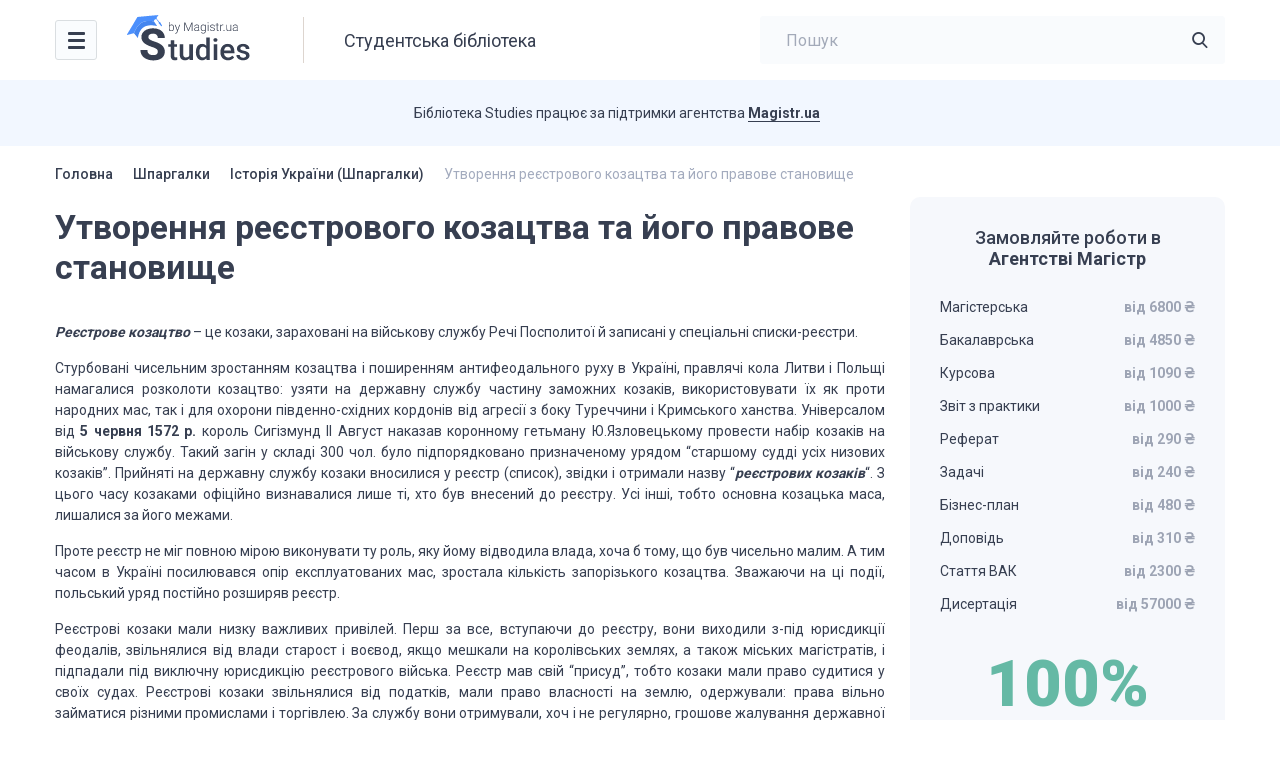

--- FILE ---
content_type: text/html; charset=UTF-8
request_url: https://studies.in.ua/shpora-hukr/286-29-utvorennya-reyestrovogo-kozactva-ta-yogo-pravove-stanovische.html
body_size: 13848
content:
<!DOCTYPE html>
<html lang="uk" prefix="og: https://ogp.me/ns#">

<head>
    <script type="application/ld+json">
    {
      "@context": "https://schema.org",
      "@type": "Organization",
      "url": "https://studies.in.ua/",
      "logo": "https://studies.in.ua/wp-content/uploads/2022/11/logo.svg"
    }
    </script>

    <script type="application/ld+json">
    {
        "@context": "https://schema.org",
        "@type": "Library",
        "name": "Студентська бібліотека Studies",
        "address": {
        "@type": "PostalAddress",
        "streetAddress": "Болсуновська 13-15",
        "addressLocality": "Київ",
        "addressRegion": "UK",
        "postalCode": "01014"
    },
        "image": "https://studies.in.ua/wp-content/uploads/studies.png",
        "email": "info@studies.in.ua",
        "url": "https://studies.in.ua/",
        "openingHours": "Mo,Tu,We,Th,Fr 07:00-20:00",
        "openingHoursSpecification": [ {
            "@type": "OpeningHoursSpecification",
            "dayOfWeek": [
                "Monday",
                "Tuesday",
                "Wednesday",
                "Thursday",
                "Friday"
            ],
            "opens": "07:00",
            "closes": "20:00"
        } ],
        "priceRange":"$"

    }
    </script>

	<meta charset="UTF-8">
    <meta name="viewport" content="initial-scale=1.0, width=device-width">
    <meta http-equiv="Content-Type" content="text/html; charset=UTF-8" />
	
<!-- Search Engine Optimization by Rank Math - https://s.rankmath.com/home -->
<title>Виникнення реєстрового козацтва та його правове становище</title>
<meta name="description" content="Виникнення реєстрового козацтва відбулося 5 червня 1572 р., коли король Сигізмунд II Август наказав коронному гетьману Язловецькому провести набір козаків на військову службу"/>
<meta name="robots" content="index, follow, max-snippet:-1, max-video-preview:-1, max-image-preview:large"/>
<link rel="canonical" href="https://studies.in.ua/shpora-hukr/286-29-utvorennya-reyestrovogo-kozactva-ta-yogo-pravove-stanovische.html" />
<meta property="og:locale" content="uk_UA" />
<meta property="og:type" content="article" />
<meta property="og:title" content="Виникнення реєстрового козацтва та його правове становище" />
<meta property="og:description" content="Виникнення реєстрового козацтва відбулося 5 червня 1572 р., коли король Сигізмунд II Август наказав коронному гетьману Язловецькому провести набір козаків на військову службу" />
<meta property="og:url" content="https://studies.in.ua/shpora-hukr/286-29-utvorennya-reyestrovogo-kozactva-ta-yogo-pravove-stanovische.html" />
<meta property="og:site_name" content="Studies" />
<meta property="article:section" content="Історія України (Шпаргалки)" />
<meta property="og:updated_time" content="2022-10-11T15:32:27+00:00" />
<meta property="article:published_time" content="2013-02-14T20:37:09+00:00" />
<meta property="article:modified_time" content="2022-10-11T15:32:27+00:00" />
<meta name="twitter:card" content="summary_large_image" />
<meta name="twitter:title" content="Виникнення реєстрового козацтва та його правове становище" />
<meta name="twitter:description" content="Виникнення реєстрового козацтва відбулося 5 червня 1572 р., коли король Сигізмунд II Август наказав коронному гетьману Язловецькому провести набір козаків на військову службу" />
<meta name="twitter:label1" content="Написано" />
<meta name="twitter:data1" content="admin" />
<meta name="twitter:label2" content="Час для читання" />
<meta name="twitter:data2" content="Менше хвилини" />
<script type="application/ld+json" class="rank-math-schema">{"@context":"https://schema.org","@graph":[{"@type":["Person","Organization"],"@id":"https://studies.in.ua/#person","name":"Studies"},{"@type":"WebSite","@id":"https://studies.in.ua/#website","url":"https://studies.in.ua","name":"Studies","publisher":{"@id":"https://studies.in.ua/#person"},"inLanguage":"uk"},{"@type":"WebPage","@id":"https://studies.in.ua/shpora-hukr/286-29-utvorennya-reyestrovogo-kozactva-ta-yogo-pravove-stanovische.html#webpage","url":"https://studies.in.ua/shpora-hukr/286-29-utvorennya-reyestrovogo-kozactva-ta-yogo-pravove-stanovische.html","name":"\u0412\u0438\u043d\u0438\u043a\u043d\u0435\u043d\u043d\u044f \u0440\u0435\u0454\u0441\u0442\u0440\u043e\u0432\u043e\u0433\u043e \u043a\u043e\u0437\u0430\u0446\u0442\u0432\u0430 \u0442\u0430 \u0439\u043e\u0433\u043e \u043f\u0440\u0430\u0432\u043e\u0432\u0435 \u0441\u0442\u0430\u043d\u043e\u0432\u0438\u0449\u0435","datePublished":"2013-02-14T20:37:09+00:00","dateModified":"2022-10-11T15:32:27+00:00","isPartOf":{"@id":"https://studies.in.ua/#website"},"inLanguage":"uk"},{"@type":"Person","@id":"https://studies.in.ua/author/admin","name":"admin","url":"https://studies.in.ua/author/admin","image":{"@type":"ImageObject","@id":"https://secure.gravatar.com/avatar/133ffb9b1b7527a9990e6a462ee9c47cb8ba95656505f57c2066a5ba4efa2b38?s=96&amp;d=mm&amp;r=g","url":"https://secure.gravatar.com/avatar/133ffb9b1b7527a9990e6a462ee9c47cb8ba95656505f57c2066a5ba4efa2b38?s=96&amp;d=mm&amp;r=g","caption":"admin","inLanguage":"uk"},"sameAs":["http://studies.unrealthemes.site"]},{"@type":"BlogPosting","headline":"\u0412\u0438\u043d\u0438\u043a\u043d\u0435\u043d\u043d\u044f \u0440\u0435\u0454\u0441\u0442\u0440\u043e\u0432\u043e\u0433\u043e \u043a\u043e\u0437\u0430\u0446\u0442\u0432\u0430 \u0442\u0430 \u0439\u043e\u0433\u043e \u043f\u0440\u0430\u0432\u043e\u0432\u0435 \u0441\u0442\u0430\u043d\u043e\u0432\u0438\u0449\u0435","datePublished":"2013-02-14T20:37:09+00:00","dateModified":"2022-10-11T15:32:27+00:00","articleSection":"\u0406\u0441\u0442\u043e\u0440\u0456\u044f \u0423\u043a\u0440\u0430\u0457\u043d\u0438 (\u0428\u043f\u0430\u0440\u0433\u0430\u043b\u043a\u0438)","author":{"@id":"https://studies.in.ua/author/admin","name":"admin"},"publisher":{"@id":"https://studies.in.ua/#person"},"description":"\u0412\u0438\u043d\u0438\u043a\u043d\u0435\u043d\u043d\u044f \u0440\u0435\u0454\u0441\u0442\u0440\u043e\u0432\u043e\u0433\u043e \u043a\u043e\u0437\u0430\u0446\u0442\u0432\u0430 \u0432\u0456\u0434\u0431\u0443\u043b\u043e\u0441\u044f 5 \u0447\u0435\u0440\u0432\u043d\u044f 1572 \u0440., \u043a\u043e\u043b\u0438 \u043a\u043e\u0440\u043e\u043b\u044c \u0421\u0438\u0433\u0456\u0437\u043c\u0443\u043d\u0434 II \u0410\u0432\u0433\u0443\u0441\u0442 \u043d\u0430\u043a\u0430\u0437\u0430\u0432 \u043a\u043e\u0440\u043e\u043d\u043d\u043e\u043c\u0443 \u0433\u0435\u0442\u044c\u043c\u0430\u043d\u0443 \u042f\u0437\u043b\u043e\u0432\u0435\u0446\u044c\u043a\u043e\u043c\u0443 \u043f\u0440\u043e\u0432\u0435\u0441\u0442\u0438 \u043d\u0430\u0431\u0456\u0440 \u043a\u043e\u0437\u0430\u043a\u0456\u0432 \u043d\u0430 \u0432\u0456\u0439\u0441\u044c\u043a\u043e\u0432\u0443 \u0441\u043b\u0443\u0436\u0431\u0443","name":"\u0412\u0438\u043d\u0438\u043a\u043d\u0435\u043d\u043d\u044f \u0440\u0435\u0454\u0441\u0442\u0440\u043e\u0432\u043e\u0433\u043e \u043a\u043e\u0437\u0430\u0446\u0442\u0432\u0430 \u0442\u0430 \u0439\u043e\u0433\u043e \u043f\u0440\u0430\u0432\u043e\u0432\u0435 \u0441\u0442\u0430\u043d\u043e\u0432\u0438\u0449\u0435","@id":"https://studies.in.ua/shpora-hukr/286-29-utvorennya-reyestrovogo-kozactva-ta-yogo-pravove-stanovische.html#richSnippet","isPartOf":{"@id":"https://studies.in.ua/shpora-hukr/286-29-utvorennya-reyestrovogo-kozactva-ta-yogo-pravove-stanovische.html#webpage"},"inLanguage":"uk","mainEntityOfPage":{"@id":"https://studies.in.ua/shpora-hukr/286-29-utvorennya-reyestrovogo-kozactva-ta-yogo-pravove-stanovische.html#webpage"}}]}</script>
<!-- /Плагін Rank Math WordPress SEO -->

<link rel='dns-prefetch' href='//www.googletagmanager.com' />
<link rel="alternate" type="application/rss+xml" title="Studies &raquo; Утворення реєстрового козацтва та його правове становище Канал коментарів" href="https://studies.in.ua/shpora-hukr/286-29-utvorennya-reyestrovogo-kozactva-ta-yogo-pravove-stanovische.html/feed" />
<link rel="alternate" title="oEmbed (JSON)" type="application/json+oembed" href="https://studies.in.ua/wp-json/oembed/1.0/embed?url=https%3A%2F%2Fstudies.in.ua%2Fshpora-hukr%2F286-29-utvorennya-reyestrovogo-kozactva-ta-yogo-pravove-stanovische.html" />
<link rel="alternate" title="oEmbed (XML)" type="text/xml+oembed" href="https://studies.in.ua/wp-json/oembed/1.0/embed?url=https%3A%2F%2Fstudies.in.ua%2Fshpora-hukr%2F286-29-utvorennya-reyestrovogo-kozactva-ta-yogo-pravove-stanovische.html&#038;format=xml" />
<style id='wp-img-auto-sizes-contain-inline-css' type='text/css'>
img:is([sizes=auto i],[sizes^="auto," i]){contain-intrinsic-size:3000px 1500px}
/*# sourceURL=wp-img-auto-sizes-contain-inline-css */
</style>
<style id='wp-emoji-styles-inline-css' type='text/css'>

	img.wp-smiley, img.emoji {
		display: inline !important;
		border: none !important;
		box-shadow: none !important;
		height: 1em !important;
		width: 1em !important;
		margin: 0 0.07em !important;
		vertical-align: -0.1em !important;
		background: none !important;
		padding: 0 !important;
	}
/*# sourceURL=wp-emoji-styles-inline-css */
</style>
<link rel='stylesheet' id='wp-block-library-css' href='https://studies.in.ua/wp-includes/css/dist/block-library/style.min.css?ver=6.9' type='text/css' media='all' />
<style id='global-styles-inline-css' type='text/css'>
:root{--wp--preset--aspect-ratio--square: 1;--wp--preset--aspect-ratio--4-3: 4/3;--wp--preset--aspect-ratio--3-4: 3/4;--wp--preset--aspect-ratio--3-2: 3/2;--wp--preset--aspect-ratio--2-3: 2/3;--wp--preset--aspect-ratio--16-9: 16/9;--wp--preset--aspect-ratio--9-16: 9/16;--wp--preset--color--black: #000000;--wp--preset--color--cyan-bluish-gray: #abb8c3;--wp--preset--color--white: #ffffff;--wp--preset--color--pale-pink: #f78da7;--wp--preset--color--vivid-red: #cf2e2e;--wp--preset--color--luminous-vivid-orange: #ff6900;--wp--preset--color--luminous-vivid-amber: #fcb900;--wp--preset--color--light-green-cyan: #7bdcb5;--wp--preset--color--vivid-green-cyan: #00d084;--wp--preset--color--pale-cyan-blue: #8ed1fc;--wp--preset--color--vivid-cyan-blue: #0693e3;--wp--preset--color--vivid-purple: #9b51e0;--wp--preset--gradient--vivid-cyan-blue-to-vivid-purple: linear-gradient(135deg,rgb(6,147,227) 0%,rgb(155,81,224) 100%);--wp--preset--gradient--light-green-cyan-to-vivid-green-cyan: linear-gradient(135deg,rgb(122,220,180) 0%,rgb(0,208,130) 100%);--wp--preset--gradient--luminous-vivid-amber-to-luminous-vivid-orange: linear-gradient(135deg,rgb(252,185,0) 0%,rgb(255,105,0) 100%);--wp--preset--gradient--luminous-vivid-orange-to-vivid-red: linear-gradient(135deg,rgb(255,105,0) 0%,rgb(207,46,46) 100%);--wp--preset--gradient--very-light-gray-to-cyan-bluish-gray: linear-gradient(135deg,rgb(238,238,238) 0%,rgb(169,184,195) 100%);--wp--preset--gradient--cool-to-warm-spectrum: linear-gradient(135deg,rgb(74,234,220) 0%,rgb(151,120,209) 20%,rgb(207,42,186) 40%,rgb(238,44,130) 60%,rgb(251,105,98) 80%,rgb(254,248,76) 100%);--wp--preset--gradient--blush-light-purple: linear-gradient(135deg,rgb(255,206,236) 0%,rgb(152,150,240) 100%);--wp--preset--gradient--blush-bordeaux: linear-gradient(135deg,rgb(254,205,165) 0%,rgb(254,45,45) 50%,rgb(107,0,62) 100%);--wp--preset--gradient--luminous-dusk: linear-gradient(135deg,rgb(255,203,112) 0%,rgb(199,81,192) 50%,rgb(65,88,208) 100%);--wp--preset--gradient--pale-ocean: linear-gradient(135deg,rgb(255,245,203) 0%,rgb(182,227,212) 50%,rgb(51,167,181) 100%);--wp--preset--gradient--electric-grass: linear-gradient(135deg,rgb(202,248,128) 0%,rgb(113,206,126) 100%);--wp--preset--gradient--midnight: linear-gradient(135deg,rgb(2,3,129) 0%,rgb(40,116,252) 100%);--wp--preset--font-size--small: 13px;--wp--preset--font-size--medium: 20px;--wp--preset--font-size--large: 36px;--wp--preset--font-size--x-large: 42px;--wp--preset--spacing--20: 0.44rem;--wp--preset--spacing--30: 0.67rem;--wp--preset--spacing--40: 1rem;--wp--preset--spacing--50: 1.5rem;--wp--preset--spacing--60: 2.25rem;--wp--preset--spacing--70: 3.38rem;--wp--preset--spacing--80: 5.06rem;--wp--preset--shadow--natural: 6px 6px 9px rgba(0, 0, 0, 0.2);--wp--preset--shadow--deep: 12px 12px 50px rgba(0, 0, 0, 0.4);--wp--preset--shadow--sharp: 6px 6px 0px rgba(0, 0, 0, 0.2);--wp--preset--shadow--outlined: 6px 6px 0px -3px rgb(255, 255, 255), 6px 6px rgb(0, 0, 0);--wp--preset--shadow--crisp: 6px 6px 0px rgb(0, 0, 0);}:where(.is-layout-flex){gap: 0.5em;}:where(.is-layout-grid){gap: 0.5em;}body .is-layout-flex{display: flex;}.is-layout-flex{flex-wrap: wrap;align-items: center;}.is-layout-flex > :is(*, div){margin: 0;}body .is-layout-grid{display: grid;}.is-layout-grid > :is(*, div){margin: 0;}:where(.wp-block-columns.is-layout-flex){gap: 2em;}:where(.wp-block-columns.is-layout-grid){gap: 2em;}:where(.wp-block-post-template.is-layout-flex){gap: 1.25em;}:where(.wp-block-post-template.is-layout-grid){gap: 1.25em;}.has-black-color{color: var(--wp--preset--color--black) !important;}.has-cyan-bluish-gray-color{color: var(--wp--preset--color--cyan-bluish-gray) !important;}.has-white-color{color: var(--wp--preset--color--white) !important;}.has-pale-pink-color{color: var(--wp--preset--color--pale-pink) !important;}.has-vivid-red-color{color: var(--wp--preset--color--vivid-red) !important;}.has-luminous-vivid-orange-color{color: var(--wp--preset--color--luminous-vivid-orange) !important;}.has-luminous-vivid-amber-color{color: var(--wp--preset--color--luminous-vivid-amber) !important;}.has-light-green-cyan-color{color: var(--wp--preset--color--light-green-cyan) !important;}.has-vivid-green-cyan-color{color: var(--wp--preset--color--vivid-green-cyan) !important;}.has-pale-cyan-blue-color{color: var(--wp--preset--color--pale-cyan-blue) !important;}.has-vivid-cyan-blue-color{color: var(--wp--preset--color--vivid-cyan-blue) !important;}.has-vivid-purple-color{color: var(--wp--preset--color--vivid-purple) !important;}.has-black-background-color{background-color: var(--wp--preset--color--black) !important;}.has-cyan-bluish-gray-background-color{background-color: var(--wp--preset--color--cyan-bluish-gray) !important;}.has-white-background-color{background-color: var(--wp--preset--color--white) !important;}.has-pale-pink-background-color{background-color: var(--wp--preset--color--pale-pink) !important;}.has-vivid-red-background-color{background-color: var(--wp--preset--color--vivid-red) !important;}.has-luminous-vivid-orange-background-color{background-color: var(--wp--preset--color--luminous-vivid-orange) !important;}.has-luminous-vivid-amber-background-color{background-color: var(--wp--preset--color--luminous-vivid-amber) !important;}.has-light-green-cyan-background-color{background-color: var(--wp--preset--color--light-green-cyan) !important;}.has-vivid-green-cyan-background-color{background-color: var(--wp--preset--color--vivid-green-cyan) !important;}.has-pale-cyan-blue-background-color{background-color: var(--wp--preset--color--pale-cyan-blue) !important;}.has-vivid-cyan-blue-background-color{background-color: var(--wp--preset--color--vivid-cyan-blue) !important;}.has-vivid-purple-background-color{background-color: var(--wp--preset--color--vivid-purple) !important;}.has-black-border-color{border-color: var(--wp--preset--color--black) !important;}.has-cyan-bluish-gray-border-color{border-color: var(--wp--preset--color--cyan-bluish-gray) !important;}.has-white-border-color{border-color: var(--wp--preset--color--white) !important;}.has-pale-pink-border-color{border-color: var(--wp--preset--color--pale-pink) !important;}.has-vivid-red-border-color{border-color: var(--wp--preset--color--vivid-red) !important;}.has-luminous-vivid-orange-border-color{border-color: var(--wp--preset--color--luminous-vivid-orange) !important;}.has-luminous-vivid-amber-border-color{border-color: var(--wp--preset--color--luminous-vivid-amber) !important;}.has-light-green-cyan-border-color{border-color: var(--wp--preset--color--light-green-cyan) !important;}.has-vivid-green-cyan-border-color{border-color: var(--wp--preset--color--vivid-green-cyan) !important;}.has-pale-cyan-blue-border-color{border-color: var(--wp--preset--color--pale-cyan-blue) !important;}.has-vivid-cyan-blue-border-color{border-color: var(--wp--preset--color--vivid-cyan-blue) !important;}.has-vivid-purple-border-color{border-color: var(--wp--preset--color--vivid-purple) !important;}.has-vivid-cyan-blue-to-vivid-purple-gradient-background{background: var(--wp--preset--gradient--vivid-cyan-blue-to-vivid-purple) !important;}.has-light-green-cyan-to-vivid-green-cyan-gradient-background{background: var(--wp--preset--gradient--light-green-cyan-to-vivid-green-cyan) !important;}.has-luminous-vivid-amber-to-luminous-vivid-orange-gradient-background{background: var(--wp--preset--gradient--luminous-vivid-amber-to-luminous-vivid-orange) !important;}.has-luminous-vivid-orange-to-vivid-red-gradient-background{background: var(--wp--preset--gradient--luminous-vivid-orange-to-vivid-red) !important;}.has-very-light-gray-to-cyan-bluish-gray-gradient-background{background: var(--wp--preset--gradient--very-light-gray-to-cyan-bluish-gray) !important;}.has-cool-to-warm-spectrum-gradient-background{background: var(--wp--preset--gradient--cool-to-warm-spectrum) !important;}.has-blush-light-purple-gradient-background{background: var(--wp--preset--gradient--blush-light-purple) !important;}.has-blush-bordeaux-gradient-background{background: var(--wp--preset--gradient--blush-bordeaux) !important;}.has-luminous-dusk-gradient-background{background: var(--wp--preset--gradient--luminous-dusk) !important;}.has-pale-ocean-gradient-background{background: var(--wp--preset--gradient--pale-ocean) !important;}.has-electric-grass-gradient-background{background: var(--wp--preset--gradient--electric-grass) !important;}.has-midnight-gradient-background{background: var(--wp--preset--gradient--midnight) !important;}.has-small-font-size{font-size: var(--wp--preset--font-size--small) !important;}.has-medium-font-size{font-size: var(--wp--preset--font-size--medium) !important;}.has-large-font-size{font-size: var(--wp--preset--font-size--large) !important;}.has-x-large-font-size{font-size: var(--wp--preset--font-size--x-large) !important;}
/*# sourceURL=global-styles-inline-css */
</style>

<style id='classic-theme-styles-inline-css' type='text/css'>
/*! This file is auto-generated */
.wp-block-button__link{color:#fff;background-color:#32373c;border-radius:9999px;box-shadow:none;text-decoration:none;padding:calc(.667em + 2px) calc(1.333em + 2px);font-size:1.125em}.wp-block-file__button{background:#32373c;color:#fff;text-decoration:none}
/*# sourceURL=/wp-includes/css/classic-themes.min.css */
</style>
<link rel='stylesheet' id='wpml-blocks-css' href='https://studies.in.ua/wp-content/plugins/sitepress-multilingual-cms/dist/css/blocks/styles.css?ver=4.6.8' type='text/css' media='all' />
<link rel='stylesheet' id='ez-toc-css' href='https://studies.in.ua/wp-content/plugins/easy-table-of-contents/assets/css/screen.min.css?ver=2.0.44.2' type='text/css' media='all' />
<style id='ez-toc-inline-css' type='text/css'>
div#ez-toc-container p.ez-toc-title {font-size: 2em;}div#ez-toc-container p.ez-toc-title {font-weight: 700;}div#ez-toc-container ul li {font-size: 14px;}div#ez-toc-container nav ul ul li ul li {font-size: 14px!important;}div#ez-toc-container {background: #f6f8fc;border: 1px solid #ffffff;width: 100%;}div#ez-toc-container p.ez-toc-title {color: #373f51;}div#ez-toc-container ul.ez-toc-list a {color: #66a0fd;}div#ez-toc-container ul.ez-toc-list a:hover {color: #66a0fd;}div#ez-toc-container ul.ez-toc-list a:visited {color: #66a0fd;}
/*# sourceURL=ez-toc-inline-css */
</style>
<link rel='stylesheet' id='ut-style-css' href='https://studies.in.ua/wp-content/themes/studies/style.css?ver=6.9' type='text/css' media='all' />
<link rel='stylesheet' id='ut-woo-css' href='https://studies.in.ua/wp-content/themes/studies/styles/style.css?ver=6.9' type='text/css' media='all' />
<script type="text/javascript" src="https://ajax.googleapis.com/ajax/libs/jquery/3.5.1/jquery.min.js" id="jquery-core-js"></script>
<script type="text/javascript" id="ez-toc-scroll-scriptjs-js-after">
/* <![CDATA[ */
jQuery(document).ready(function(){document.querySelectorAll(".ez-toc-section").forEach(t=>{t.setAttribute("ez-toc-data-id","#"+decodeURI(t.getAttribute("id")))}),jQuery("a.ez-toc-link").click(function(){let t=jQuery(this).attr("href"),e=jQuery("#wpadminbar"),i=0;100>30&&(i=100),e.length&&(i+=e.height()),jQuery('[ez-toc-data-id="'+decodeURI(t)+'"]').length>0&&(i=jQuery('[ez-toc-data-id="'+decodeURI(t)+'"]').offset().top-i),jQuery("html, body").animate({scrollTop:i},500)})});
//# sourceURL=ez-toc-scroll-scriptjs-js-after
/* ]]> */
</script>

<!-- Фрагмент Google Analytics, доданий Site Kit -->
<script type="text/javascript" src="https://www.googletagmanager.com/gtag/js?id=UA-40029877-1" id="google_gtagjs-js" async></script>
<script type="text/javascript" id="google_gtagjs-js-after">
/* <![CDATA[ */
window.dataLayer = window.dataLayer || [];function gtag(){dataLayer.push(arguments);}
gtag('set', 'linker', {"domains":["studies.in.ua"]} );
gtag("js", new Date());
gtag("set", "developer_id.dZTNiMT", true);
gtag("config", "UA-40029877-1", {"anonymize_ip":true});
gtag("config", "G-6JDMP0MFGC");
//# sourceURL=google_gtagjs-js-after
/* ]]> */
</script>

<!-- Кінець фрагменту Google Analytics, доданого Site Kit -->
<link rel="https://api.w.org/" href="https://studies.in.ua/wp-json/" /><link rel="alternate" title="JSON" type="application/json" href="https://studies.in.ua/wp-json/wp/v2/posts/286" /><link rel="EditURI" type="application/rsd+xml" title="RSD" href="https://studies.in.ua/xmlrpc.php?rsd" />
<meta name="generator" content="WordPress 6.9" />
<link rel='shortlink' href='https://studies.in.ua/?p=286' />
<meta name="generator" content="WPML ver:4.6.8 stt:45,54;" />
<meta name="generator" content="Site Kit by Google 1.116.0" /><link rel="icon" href="https://studies.in.ua/wp-content/uploads/2023/01/favicon.svg" sizes="32x32" />
<link rel="icon" href="https://studies.in.ua/wp-content/uploads/2023/01/favicon.svg" sizes="192x192" />
<link rel="apple-touch-icon" href="https://studies.in.ua/wp-content/uploads/2023/01/favicon.svg" />
<meta name="msapplication-TileImage" content="https://studies.in.ua/wp-content/uploads/2023/01/favicon.svg" />
</head>

<body class="wp-singular post-template-default single single-post postid-286 single-format-standard wp-theme-studies">
    <div class="wrapper">

        <header class="header">
            <div class="content header__content">
                <nav class="header__nav header-nav">
                    <div class="header-nav__toggle">
                        <div class="icon-menu">
                            <div class="sw-topper"></div>
                            <div class="sw-bottom"></div>
                            <div class="sw-footer"></div>
                        </div>
                    </div>
                    <div class="header-nav__dropdown">
						<ul id="menu-golovne" class="header-nav__menu"><li id="menu-item-14957" class="menu-item menu-item-type-custom menu-item-object-custom menu-item-14957"><a href="/pidruchnyky">Підручники<img src="https://studies.in.ua/wp-content/uploads/2022/11/cat-1.svg" alt=""></a></li>
<li id="menu-item-14958" class="menu-item menu-item-type-custom menu-item-object-custom menu-item-14958"><a href="/shparhalky">Шпаргалки<img src="https://studies.in.ua/wp-content/uploads/2022/11/cat-2.svg" alt=""></a></li>
<li id="menu-item-14959" class="menu-item menu-item-type-custom menu-item-object-custom menu-item-14959"><a href="/lectures">Лекції<img src="https://studies.in.ua/wp-content/uploads/2022/11/cat-3.svg" alt=""></a></li>
<li id="menu-item-14960" class="menu-item menu-item-type-custom menu-item-object-custom menu-item-14960"><a href="/colloquium">Семінари<img src="https://studies.in.ua/wp-content/uploads/2022/11/cat-4.svg" alt=""></a></li>
<li id="menu-item-14961" class="menu-item menu-item-type-custom menu-item-object-custom menu-item-14961"><a href="/inshe">Інші матеріали<img src="https://studies.in.ua/wp-content/uploads/2022/11/other.svg" alt=""></a></li>
</ul>                    </div>
                </nav>

                <a href="https://studies.in.ua/" class="logo header__logo">
                    <img src="https://studies.in.ua/wp-content/uploads/2022/11/logo.svg" alt="">
                </a>

                                    <div class="header__title">Студентська бібліотека</div>
                
                <div class="header__search header-search">
                    <form class="header-search__form" id="search-header" role="search" method="get" action="https://studies.in.ua/">
                        <a href="#" class="header-search__close"></a>
                        <input type="search" 
                               value=""  
                               name="s" 
                               id="s" class="header-search__input" 
                               placeholder="Пошук"
                               required>
                        <button type="submit" class="header-search__button icon-search"></button>
                    </form>
                    <a href="#" class="header-search__toggle icon-search"></a>
                </div>
                
            </div>
        </header>
	
    <div class="support">
        <div class="content support__content">
            <div class="support__text"><p>Бібліотека Studies працює за підтримки агентства <a href="https://magistr.ua/?ref=412" target="_blank" rel="noopener">Magistr.ua</a></p>
</div>
            <div class="support__logo logo-magistr"></div>
        </div>
    </div>


    <div class="main">
        <div class="content">
			
			<div class="breadcrumbs">
				<nav class="kama_breadcrumbs">
					<span class="kb_link">
						<a href="https://studies.in.ua">Головна</a>
					</span><span class="breadcrumbs__separator"></span>
					<span class="kb_link">
						<a href="https://studies.in.ua/shparhalky">Шпаргалки</a>
					</span><span class="breadcrumbs__separator"></span>
					<span class="kb_link">
						<a href="https://studies.in.ua/shpora-hukr">Історія України (Шпаргалки)</a>
					</span><span class="breadcrumbs__separator"></span>
					<span class="kb_title">
						<span>Утворення реєстрового козацтва та його правове становище</span>
					</span></nav>            </div>

            <div class="main__row">
                <div class="main__content" id="main">
                    <div class="main__title">
						<h1 class="title-h1">Утворення реєстрового козацтва та його правове становище</h1>                    </div>
                    <div class="book-text">
                        
												<p><span><i><b>Реєстрове козацтво</b></i> – це козаки, зараховані на військову службу Речі Посполитої й записані у спеціальні списки-реєстри. </span></p>
<p><span>Стурбовані чисельним зростанням козацтва і поширенням антифеодального руху в Україні, правлячі кола Литви і Польщі намагалися розколоти козацтво: узяти на державну службу частину заможних козаків, використовувати їх як проти народних мас, так і для охорони південно-східних кордонів від агресії з боку Туреччини і Кримського ханства. Універсалом від <b>5 червня 1572 р.</b> король Сигізмунд II Август наказав коронному гетьману Ю.Язловецькому провести набір козаків на військову службу. Такий загін у складі 300 чол. було підпорядковано призначеному урядом &#8220;старшому судді усіх низових козаків&#8221;. Прийняті на державну службу козаки вносилися у реєстр (список), звідки і отримали назву &#8220;<b><i>реєстрових козаків</i></b>&#8220;. З цього часу козаками офіційно визнавалися лише ті, хто був внесений до реєстру. Усі інші, тобто основна козацька маса, лишалися за його межами.</span></p>
<p><span>Проте реєстр не міг повною мірою виконувати ту роль, яку йому відводила влада, хоча б тому, що був чисельно малим. А тим часом в Україні посилювався опір експлуатованих мас, зростала кількість запорізького козацтва. Зважаючи на ці події, польський уряд постійно розширяв реєстр.</span></p>
<p><span>Реєстрові козаки мали низку важливих привілей. Перш за все, вступаючи до реєстру, вони виходили з-під юрисдикції феодалів, звільнялися від влади старост і воєвод, якщо мешкали на королівських землях, а також міських магістратів, і підпадали під виключну юрисдикцію реєстрового війська. Реєстр мав свій &#8220;присуд&#8221;, тобто козаки мали право судитися у своїх судах. Реєстрові козаки звільнялися від податків, мали право власності на землю, одержували: права вільно займатися різними промислами і торгівлею. За службу вони отримували, хоч і не регулярно, грошове жалування державної скарбниці. Час від часу реєстровим козакам видавалися сукно, порох, свинець.</span></p>
<p><span>Однак все це не усувало істотних відмінностей в майновому стані реєстрових козаків. Верхівку реєстру складали козацька старшина і заможне козацтво. Переважно вони походили з дрібної української шляхти, володіли селами і хуторами, різними промислами, водяними млинами, корчмами. Старшина і заможне козацтво експлуатували незаможних людей і наймитів &#8220;підсусідків&#8221;. Становище основної маси реєстрового козацтва було складним. Обов&#8217;язок відбувати на власні кошти нічим не обмежену військову службу, виступати в похід з конем, зброєю і військовим знаряддям вимагав від реєстрових козаків значних грошових витрат, а на час військових походів — навіть передавати своє господарство в інші руки.</span></p>
<p><span>У смузі вздовж Дніпра, яку займали реєстрові козацькі слободи і хутори, останні були вкраплені у державні, магнатські і шляхетські володіння. Це породжувало напруженість у відносинах володарів маєтків і основної маси реєстровців. Права і пільги реєстрових козаків були величезною принадою для державних і приватновласницьких селян, які відмовлялися підкорятися своїм хазяям і намагалися вступити до реєстру. Але, не добившись цього, вони самовільно покидали маєтки своїх хазяїв, проголошували себе козаками і таким чином поповнювали масу населення, що не визнавалося владою.</span></p>
<p><span>На становищі реєстрового козацтва негативно позначалася і непослідовна політика королівської адміністрації щодо реєстру. Під час війни уряд закликав до реєстру усіх бажаючих, у тому числі селян державних і приватновласницьких маєтків. А коли потреба у такій кількості реєстрових козаків відпадала, більшість з них не тільки виключалися з реєстрових списків, а навіть поверталися колишнім володарям.</span></p>
<p><span>Важливим фактором, який визначав настрої більшості реєстрових козаків, було те, що стосовно них завжди існувала загроза скорочення реєстру і, як наслідок, покріпачення. Врешті-решт реєстрове козацтво, як і народні маси всієї України, надто болісно сприймало національно-релігійний утиск, який різко посилився наприкінці XVI ст. Цими обставинами і пояснюється той факт, що під час народних повстань кінця XVI — першої половини XVII ст. не тільки козацькі низи, а й козацька &#8220;середина&#8221; переходили на бік борців проти кріпацтва та іноземних гнобителів.</span></p>
<p><span>Таким чином, на початку XVII ст. в Україні існували три чітко не розмежовані категорії козаків: заможні реєстрові козаки, які служили уряду, запорожці, що жили поза межами Речі Посполитої, та величезна більшість козацтва, яка мешкала у прикордонних містах, вела козацький спосіб життя, але не мала офіційно визначеного статусу.</span></p>
<p><span><br /></span></p>

                    </div>

                    <form action="https://magistr.ua/order/?ref=412" class="find-cost" id="find-cost">
    <div class="magistr-label">
        <span class="logo-magistr"></span>
        <span>Magistr.ua</span>
    </div>
    <div class="find-cost__content">
        <div class="title find-cost__title">Дізнайся вартість написання своєї роботи</div>
        <div class="find-cost__row">
            <div class="find-cost__type">
                <div class="find-cost__slide">
                    <label class="find-cost__item">
                        <input type="radio" name="type" value="Курсова" checked data-ide="50932" data-page="30" data-term="15" data-price="1500">
                        <span>Курсова</span>
                    </label>
                </div>
                <div class="find-cost__slide">
                    <label class="find-cost__item">
                        <input type="radio" name="type" value="Магістерська" data-ide="50928" data-page="80" data-term="61" data-price="10000">
                        <span>Магістерська</span>
                    </label>
                </div>
                <div class="find-cost__slide">
                    <label class="find-cost__item">
                        <input type="radio" name="type" value="Звіт з практики" data-ide="50931" data-page="35" data-term="16" data-price="1125">
                        <span>Звіт з практики</span>
                    </label>
                </div>
                <div class="find-cost__slide">
                    <label class="find-cost__item">
                        <input type="radio" name="type" value="Контрольна" data-ide="50934" data-page="6" data-term="11" data-price="250">
                        <span>Контрольна</span>
                    </label>
                </div>
                <div class="find-cost__slide">
                    <label class="find-cost__item">
                        <input type="radio" name="type" value="Бакалаврська" data-ide="50930" data-page="60" data-term="46" data-price="6875">
                        <span>Бакалаврська</span>
                    </label>
                </div>
                <div class="find-cost__slide">
                    <a href="https://magistr.ua/prices/?ref=412" target="_blank" class="all-type-link"><span>Всі типи</span></a>
                </div>
            </div>
            <div class="find-cost__body">
                <div class="find-cost__group">
                    <div class="label">Кількість сторінок:</div>
                    <div class="input-number">
                        <div class="input-number__dec"><span>-</span></div>
                        <input name="page" type="tel" class="input-number__i" maxlength="4" value="30" data-min="1">
                        <div class="input-number__inc"><span>+</span></div>
                    </div>
                </div>
                <div class="find-cost__group">
                    <div class="label">Термін виконання:</div>
                    <div class="input-number input-number_term">
                        <div class="input-number__dec"><span>-</span></div>
                        <input name="term" type="tel" class="input-number__i" maxlength="2" value="15" data-min="1">
                        <div class="input-number__text">днів</div>
                        <div class="input-number__inc"><span>+</span></div>
                    </div>
                </div>
                <div class="find-cost__total">
                    <div class="find-cost__price">
                        від <span id="find-cost-total">990</span><sup>₴</sup>
                    </div>
					<a href="https://magistr.ua/approximate/?ref=412" rel="nofollow" class="button button_green button_cost" target="_blank">Дізнатися точну вартість</a>
                </div>
            </div>
        </div>
    </div>
</form>
                    <div class="single-pagination">
                        <div class="single-pagination__prev">
                            <div class="single-pagination__title single-pagination__title_prev icon-arrow-3">Попередній розділ</div>
                            <a class="single-pagination__link" href="https://studies.in.ua/shpora-hukr/285-28-zaporzka-sch-yiyi-struktura-znachennya.html" rel="prev">Політико-соціальний і військовий устрій Січі</a>                        </div>
                        <div class="single-pagination__next">
                            <div class="single-pagination__title icon-arrow-3">Наступний розділ</div>
                            <a class="single-pagination__link" href="https://studies.in.ua/shpora-hukr/287-30-ordinacya-pro-kozakv-1638-r-ta-yiyi-nasldki-dlya-kozactva.html" rel="next">Ординація Війська Запорізького реєстрового 1638 р. та її наслідки для козацтва</a>                        </div>
                    </div>

                </div>

								
    <aside class="main__aside aside" id="aside">
        <div class="aside__content">
            <div class="aside__title"><p>Замовляйте роботи в<br />
<strong>Агентстві Магістр</strong></p>
</div>

            
                <div class="table-price">

                            
                        <a href="https://magistr.ua/mahisterska-robota/?ref=412" class="table-price__item">
                            <span class="table-price__title">Магістерська</span>
                            <span class="table-price__price">від 6800 ₴</span>
                        </a>

                            
                        <a href="https://magistr.ua/bakalavrska-robota/?ref=412" class="table-price__item">
                            <span class="table-price__title">Бакалаврська</span>
                            <span class="table-price__price">від 4850 ₴</span>
                        </a>

                            
                        <a href="https://magistr.ua/kursovye_zakaz/?ref=412" class="table-price__item">
                            <span class="table-price__title">Курсова</span>
                            <span class="table-price__price">від 1090 ₴</span>
                        </a>

                            
                        <a href="https://magistr.ua/zvit-z-praktyky/?ref=412" class="table-price__item">
                            <span class="table-price__title">Звіт з практики</span>
                            <span class="table-price__price">від 1000 ₴</span>
                        </a>

                            
                        <a href="https://magistr.ua/referat/?ref=412" class="table-price__item">
                            <span class="table-price__title">Реферат</span>
                            <span class="table-price__price">від 290 ₴</span>
                        </a>

                            
                        <a href="https://magistr.ua/zadachi/?ref=412" class="table-price__item">
                            <span class="table-price__title">Задачі</span>
                            <span class="table-price__price">від 240 ₴</span>
                        </a>

                            
                        <a href="https://magistr.ua/biznes-plan/?ref=412" class="table-price__item">
                            <span class="table-price__title">Бізнес-план</span>
                            <span class="table-price__price">від 480 ₴</span>
                        </a>

                            
                        <a href="https://magistr.ua/dopovid/?ref=412" class="table-price__item">
                            <span class="table-price__title">Доповідь</span>
                            <span class="table-price__price">від 310 ₴</span>
                        </a>

                            
                        <a href="https://magistr.ua/stattya-vak/?ref=412" class="table-price__item">
                            <span class="table-price__title">Стаття ВАК</span>
                            <span class="table-price__price">від 2300 ₴</span>
                        </a>

                            
                        <a href="https://magistr.ua/kandydatska-dysertatsiya/?ref=412" class="table-price__item">
                            <span class="table-price__title">Дисертація</span>
                            <span class="table-price__price">від 57000 ₴</span>
                        </a>

                    
                </div>

            
            <div class="guarantee">
                <div class="guarantee__head">100%</div>
                <div class="guarantee__title">гарантія якості!</div>
                <div class="guarantee__desc">ви отримаєте роботу, яка точно сподобається вашому керівнику або</div>
                <div class="guarantee__text">ПОВЕРНЕМО КОШТИ</div>
            </div>
        </div>
    </aside>


            </div>
        </div>
    </div>

		
		<footer class="footer">
            <div class="content">
                <div class="registration-bg"></div>
                <!-- <div class="registration registration_footer">

                    <div class="registration__content">
                        <div class="title">Твою роботу може якісно написати кандидат наук!</div>
                        <div class="after-title">Заповни цю форму і ти дізнаєшся вартість написання своєї роботи у <strong>розширеному калькуляторі цін</strong></div>
                        <form action="/" class="registration__form" id="registration-form">
                            <div class="form-item form-item_33">
                                <div class="label">Ім'я:</div>
                                <input type="text" name="name">
                            </div>
                            <div class="form-item form-item_33">
                                <div class="label">Е-мейл:</div>
                                <input type="email" name="email">
                            </div>
                            <div class="form-item form-item_button">
                                <button type="submit" class="button">Дізнатися вартість</button>
                            </div>
                            <div class="form-recapcha">
                                <div class="form-recapcha__title">Щоб продовжити, підтвердіть, що ви не робот:</div>
                                <div class="form-recapcha__body">
                                    <div id="g-recaptcha"></div>
                                </div>
                                <div class="form-recapcha__button">
                                    <button type="submit" class="button" disabled>Продовжити</button>
                                </div>
                            </div>
                        </form>
                        <div class="benefit">
                            <div class="benefit__item">
                                <figure class="benefit__icon">
                                    <img src="https://studies.in.ua/wp-content/themes/studies/images/benefit-1.svg" alt="">
                                </figure>
                                <div class="benefit__desc">Працюємо <br>офіційно</div>
                            </div>
                            <div class="benefit__item">
                                <figure class="benefit__icon">
                                    <img src="https://studies.in.ua/wp-content/themes/studies/images/benefit-2.svg" alt="">
                                </figure>
                                <div class="benefit__desc">Гарантуємо <br>конфіденційність</div>
                            </div>
                            <div class="benefit__item">
                                <figure class="benefit__icon">
                                    <img src="https://studies.in.ua/wp-content/themes/studies/images/benefit-3.svg" alt="">
                                </figure>
                                <div class="benefit__desc">Пишемо <br>без&nbsp;плагіату</div>
                            </div>
                            <div class="benefit__item">
                                <figure class="benefit__icon">
                                    <img src="https://studies.in.ua/wp-content/themes/studies/images/benefit-4.svg" alt="">
                                </figure>
                                <div class="benefit__desc">100% <br>гарантія якості</div>
                            </div>
                        </div>
                    </div>
                    <div class="magistr-label magistr-label_big">
                        <span class="logo-magistr"></span>
                        <span>Агенство Магістр</span>
                    </div>
                </div> -->
                <div class="footer__row">
                    
                    

    <div class="footer__lang">
        <select name="lang_choice_1" id="lang_choice_1" class="pll-switcher-select niceSelect-style-dark" onchange="location = this.value;">

            
                    <option value="https://studies.in.ua/shpora-hukr/286-29-utvorennya-reyestrovogo-kozactva-ta-yogo-pravove-stanovische.html" selected='selected'>
                        Українська                    </option>

                
            
            
            
        </select>
    </div>


                    <div class="footer__copyright">Studies.in.ua © 2013 -  2026</div>
                    <div class="footer__text"><span>Всі матеріали представлені тільки для ознайомлення з метою освіти, навчання і приватного дослідження.</span></div>
                </div>
            </div>
        </footer>
    </div>

    <div id="modal" class="modal">
        <span id="modal-close" class="modal-close">&times;</span>
        <img id="modal-content" class="modal-content">
        <!-- <div id="modal-caption" class="modal-caption"></div> -->
    </div>

    <!--
    <script src="https://www.google.com/recaptcha/api.js?onload=onloadCallback&render=explicit" async defer></script>
    <script type="text/javascript">
        var verifyCallback = function(response) {
            $('.form-recapcha__button .button').removeAttr('disabled');
        };
        var expiredCallback = function(response) {
            $('.form-recapcha__button .button').attr('disabled', 'disabled');
        };
        var onloadCallback = function() {
            grecaptcha.render('g-recaptcha', {
                'sitekey': '6LfBPI4aAAAAADnN9MsthKgAkl7SBXFhKLW5TOmt',
                'callback': verifyCallback,
                'expired-callback': expiredCallback,
            });
        };
    </script>
	-->

	<link rel="preconnect" href="https://fonts.googleapis.com">
    <link rel="preconnect" href="https://fonts.gstatic.com" crossorigin>
    <link href="https://fonts.googleapis.com/css2?family=Roboto:wght@300;400;500;700;900&display=swap" rel="stylesheet">
	<!-- <script src="js/jquery-3.6.0.min.js"></script> -->

		
	<script type="speculationrules">
{"prefetch":[{"source":"document","where":{"and":[{"href_matches":"/*"},{"not":{"href_matches":["/wp-*.php","/wp-admin/*","/wp-content/uploads/*","/wp-content/*","/wp-content/plugins/*","/wp-content/themes/studies/*","/*\\?(.+)"]}},{"not":{"selector_matches":"a[rel~=\"nofollow\"]"}},{"not":{"selector_matches":".no-prefetch, .no-prefetch a"}}]},"eagerness":"conservative"}]}
</script>

<!-- Kama Breadcrumbs JSON-LD -->
<script type="application/ld+json">{
    "@context": "https://schema.org",
    "@type": "BreadcrumbList",
    "itemListElement": [
        {
            "@type": "ListItem",
            "position": 1,
            "item": {
                "@id": "https://studies.in.ua",
                "name": "Головна"
            }
        },
        {
            "@type": "ListItem",
            "position": 2,
            "item": {
                "@id": "https://studies.in.ua/shparhalky",
                "name": "Шпаргалки"
            }
        },
        {
            "@type": "ListItem",
            "position": 3,
            "item": {
                "@id": "https://studies.in.ua/shpora-hukr",
                "name": "Історія України (Шпаргалки)"
            }
        },
        {
            "@type": "ListItem",
            "position": 4,
            "item": {
                "@id": "https://studies.in.ua/shpora-hukr/286-29-utvorennya-reyestrovogo-kozactva-ta-yogo-pravove-stanovische.html",
                "name": "Утворення реєстрового козацтва та його правове становище"
            }
        }
    ]
}</script>
<script type="text/javascript" src="https://studies.in.ua/wp-content/themes/studies/js/slick.min.js?ver=20260118" id="ut-slick-js"></script>
<script type="text/javascript" src="https://studies.in.ua/wp-content/themes/studies/js/jquery.validate.min.js?ver=20260118" id="ut-validate-js"></script>
<script type="text/javascript" src="https://studies.in.ua/wp-content/themes/studies/js/jquery.nice-select.min.js?ver=20260118" id="ut-nice-select-js"></script>
<script type="text/javascript" src="https://studies.in.ua/wp-content/themes/studies/js/main.js?ver=20260118" id="ut-main-js"></script>
<script id="wp-emoji-settings" type="application/json">
{"baseUrl":"https://s.w.org/images/core/emoji/17.0.2/72x72/","ext":".png","svgUrl":"https://s.w.org/images/core/emoji/17.0.2/svg/","svgExt":".svg","source":{"concatemoji":"https://studies.in.ua/wp-includes/js/wp-emoji-release.min.js?ver=6.9"}}
</script>
<script type="module">
/* <![CDATA[ */
/*! This file is auto-generated */
const a=JSON.parse(document.getElementById("wp-emoji-settings").textContent),o=(window._wpemojiSettings=a,"wpEmojiSettingsSupports"),s=["flag","emoji"];function i(e){try{var t={supportTests:e,timestamp:(new Date).valueOf()};sessionStorage.setItem(o,JSON.stringify(t))}catch(e){}}function c(e,t,n){e.clearRect(0,0,e.canvas.width,e.canvas.height),e.fillText(t,0,0);t=new Uint32Array(e.getImageData(0,0,e.canvas.width,e.canvas.height).data);e.clearRect(0,0,e.canvas.width,e.canvas.height),e.fillText(n,0,0);const a=new Uint32Array(e.getImageData(0,0,e.canvas.width,e.canvas.height).data);return t.every((e,t)=>e===a[t])}function p(e,t){e.clearRect(0,0,e.canvas.width,e.canvas.height),e.fillText(t,0,0);var n=e.getImageData(16,16,1,1);for(let e=0;e<n.data.length;e++)if(0!==n.data[e])return!1;return!0}function u(e,t,n,a){switch(t){case"flag":return n(e,"\ud83c\udff3\ufe0f\u200d\u26a7\ufe0f","\ud83c\udff3\ufe0f\u200b\u26a7\ufe0f")?!1:!n(e,"\ud83c\udde8\ud83c\uddf6","\ud83c\udde8\u200b\ud83c\uddf6")&&!n(e,"\ud83c\udff4\udb40\udc67\udb40\udc62\udb40\udc65\udb40\udc6e\udb40\udc67\udb40\udc7f","\ud83c\udff4\u200b\udb40\udc67\u200b\udb40\udc62\u200b\udb40\udc65\u200b\udb40\udc6e\u200b\udb40\udc67\u200b\udb40\udc7f");case"emoji":return!a(e,"\ud83e\u1fac8")}return!1}function f(e,t,n,a){let r;const o=(r="undefined"!=typeof WorkerGlobalScope&&self instanceof WorkerGlobalScope?new OffscreenCanvas(300,150):document.createElement("canvas")).getContext("2d",{willReadFrequently:!0}),s=(o.textBaseline="top",o.font="600 32px Arial",{});return e.forEach(e=>{s[e]=t(o,e,n,a)}),s}function r(e){var t=document.createElement("script");t.src=e,t.defer=!0,document.head.appendChild(t)}a.supports={everything:!0,everythingExceptFlag:!0},new Promise(t=>{let n=function(){try{var e=JSON.parse(sessionStorage.getItem(o));if("object"==typeof e&&"number"==typeof e.timestamp&&(new Date).valueOf()<e.timestamp+604800&&"object"==typeof e.supportTests)return e.supportTests}catch(e){}return null}();if(!n){if("undefined"!=typeof Worker&&"undefined"!=typeof OffscreenCanvas&&"undefined"!=typeof URL&&URL.createObjectURL&&"undefined"!=typeof Blob)try{var e="postMessage("+f.toString()+"("+[JSON.stringify(s),u.toString(),c.toString(),p.toString()].join(",")+"));",a=new Blob([e],{type:"text/javascript"});const r=new Worker(URL.createObjectURL(a),{name:"wpTestEmojiSupports"});return void(r.onmessage=e=>{i(n=e.data),r.terminate(),t(n)})}catch(e){}i(n=f(s,u,c,p))}t(n)}).then(e=>{for(const n in e)a.supports[n]=e[n],a.supports.everything=a.supports.everything&&a.supports[n],"flag"!==n&&(a.supports.everythingExceptFlag=a.supports.everythingExceptFlag&&a.supports[n]);var t;a.supports.everythingExceptFlag=a.supports.everythingExceptFlag&&!a.supports.flag,a.supports.everything||((t=a.source||{}).concatemoji?r(t.concatemoji):t.wpemoji&&t.twemoji&&(r(t.twemoji),r(t.wpemoji)))});
//# sourceURL=https://studies.in.ua/wp-includes/js/wp-emoji-loader.min.js
/* ]]> */
</script>

				</body>

</html>


--- FILE ---
content_type: image/svg+xml
request_url: https://studies.in.ua/wp-content/uploads/2022/11/logo.svg
body_size: 9793
content:
<?xml version="1.0" encoding="UTF-8"?>
<svg xmlns="http://www.w3.org/2000/svg" width="126" height="51" viewBox="0 0 126 51" fill="none">
  <g clip-path="url(#clip0_1300_36)">
    <path d="M50.082 29.1504V31.7285H41.1465V29.1504H50.082ZM43.7246 25.2686H47.2549V40.6201C47.2549 41.1084 47.3232 41.4844 47.46 41.748C47.6064 42.002 47.8066 42.1729 48.0605 42.2607C48.3145 42.3486 48.6123 42.3926 48.9541 42.3926C49.1982 42.3926 49.4326 42.3779 49.6572 42.3486C49.8818 42.3193 50.0625 42.29 50.1992 42.2607L50.2139 44.9561C49.9209 45.0439 49.5791 45.1221 49.1885 45.1904C48.8076 45.2588 48.3682 45.293 47.8701 45.293C47.0596 45.293 46.3418 45.1514 45.7168 44.8682C45.0918 44.5752 44.6035 44.1016 44.252 43.4473C43.9004 42.793 43.7246 41.9238 43.7246 40.8398V25.2686ZM62.3428 41.2646V29.1504H65.8877V45H62.5479L62.3428 41.2646ZM62.8408 37.9687L64.0273 37.9395C64.0273 39.0039 63.9102 39.9854 63.6758 40.8838C63.4414 41.7725 63.0801 42.5488 62.5918 43.2129C62.1035 43.8672 61.4785 44.3799 60.7168 44.751C59.9551 45.1123 59.042 45.293 57.9775 45.293C57.2061 45.293 56.498 45.1807 55.8535 44.9561C55.209 44.7314 54.6523 44.3848 54.1836 43.916C53.7246 43.4473 53.3682 42.8369 53.1143 42.085C52.8604 41.333 52.7334 40.4346 52.7334 39.3896V29.1504H56.2637V39.4189C56.2637 39.9951 56.332 40.4785 56.4688 40.8691C56.6055 41.25 56.791 41.5576 57.0254 41.792C57.2598 42.0264 57.5332 42.1924 57.8457 42.29C58.1582 42.3877 58.4902 42.4365 58.8418 42.4365C59.8477 42.4365 60.6387 42.2412 61.2148 41.8506C61.8008 41.4502 62.2158 40.9131 62.46 40.2393C62.7139 39.5654 62.8408 38.8086 62.8408 37.9687ZM79.1738 41.7187V22.5H82.7188V45H79.5107L79.1738 41.7187ZM68.8613 37.251V36.9434C68.8613 35.7422 69.0029 34.6484 69.2861 33.6621C69.5693 32.666 69.9795 31.8115 70.5166 31.0986C71.0537 30.376 71.708 29.8242 72.4795 29.4434C73.251 29.0527 74.1201 28.8574 75.0869 28.8574C76.044 28.8574 76.8838 29.043 77.6065 29.4141C78.3291 29.7852 78.9443 30.3174 79.4522 31.0107C79.96 31.6943 80.3652 32.5146 80.668 33.4717C80.9707 34.4189 81.1856 35.4736 81.3125 36.6357V37.6172C81.1856 38.75 80.9707 39.7852 80.668 40.7227C80.3652 41.6602 79.96 42.4707 79.4522 43.1543C78.9443 43.8379 78.3242 44.3652 77.5918 44.7363C76.8691 45.1074 76.0244 45.293 75.0576 45.293C74.1006 45.293 73.2363 45.0928 72.4648 44.6924C71.7031 44.292 71.0537 43.7305 70.5166 43.0078C69.9795 42.2852 69.5693 41.4355 69.2861 40.459C69.0029 39.4727 68.8613 38.4033 68.8613 37.251ZM72.3916 36.9434V37.251C72.3916 37.9736 72.4551 38.6475 72.582 39.2725C72.7188 39.8975 72.9287 40.4492 73.2119 40.9277C73.4951 41.3965 73.8613 41.7676 74.3106 42.041C74.7695 42.3047 75.3164 42.4365 75.9512 42.4365C76.752 42.4365 77.4111 42.2607 77.9287 41.9092C78.4463 41.5576 78.8516 41.084 79.1445 40.4883C79.4473 39.8828 79.6523 39.209 79.7598 38.4668V35.8154C79.7012 35.2393 79.5791 34.7021 79.3936 34.2041C79.2178 33.7061 78.9785 33.2715 78.6758 32.9004C78.3731 32.5195 77.9971 32.2266 77.5479 32.0215C77.1084 31.8066 76.5859 31.6992 75.9805 31.6992C75.3359 31.6992 74.7891 31.8359 74.3398 32.1094C73.8906 32.3828 73.5195 32.7588 73.2266 33.2373C72.9434 33.7158 72.7334 34.2725 72.5967 34.9072C72.46 35.542 72.3916 36.2207 72.3916 36.9434ZM90.1895 29.1504V45H86.6445V29.1504H90.1895ZM86.4102 24.9902C86.4102 24.4531 86.5859 24.0088 86.9375 23.6572C87.2988 23.2959 87.7969 23.1152 88.4316 23.1152C89.0566 23.1152 89.5498 23.2959 89.9111 23.6572C90.2725 24.0088 90.4531 24.4531 90.4531 24.9902C90.4531 25.5176 90.2725 25.957 89.9111 26.3086C89.5498 26.6602 89.0566 26.8359 88.4316 26.8359C87.7969 26.8359 87.2988 26.6602 86.9375 26.3086C86.5859 25.957 86.4102 25.5176 86.4102 24.9902ZM101.044 45.293C99.8721 45.293 98.8125 45.1025 97.8652 44.7217C96.9277 44.3311 96.127 43.7891 95.4629 43.0957C94.8086 42.4023 94.3057 41.5869 93.9541 40.6494C93.6025 39.7119 93.4268 38.7012 93.4268 37.6172V37.0312C93.4268 35.791 93.6074 34.668 93.9688 33.6621C94.3301 32.6562 94.833 31.7969 95.4775 31.084C96.1221 30.3613 96.8838 29.8096 97.7627 29.4287C98.6416 29.0478 99.5938 28.8574 100.619 28.8574C101.752 28.8574 102.743 29.0478 103.593 29.4287C104.442 29.8096 105.146 30.3467 105.702 31.04C106.269 31.7236 106.688 32.5391 106.962 33.4863C107.245 34.4336 107.387 35.4785 107.387 36.6211V38.1299H95.1406V35.5957H103.9V35.3174C103.881 34.6826 103.754 34.0869 103.52 33.5303C103.295 32.9736 102.948 32.5244 102.48 32.1826C102.011 31.8408 101.386 31.6699 100.605 31.6699C100.019 31.6699 99.4961 31.7969 99.0371 32.0508C98.5879 32.2949 98.2119 32.6514 97.9092 33.1201C97.6065 33.5889 97.3721 34.1553 97.2061 34.8193C97.0498 35.4736 96.9717 36.2109 96.9717 37.0312V37.6172C96.9717 38.3105 97.0645 38.9551 97.25 39.5508C97.4453 40.1367 97.7285 40.6494 98.0996 41.0889C98.4707 41.5283 98.9199 41.875 99.4473 42.1289C99.9746 42.373 100.575 42.4951 101.249 42.4951C102.099 42.4951 102.855 42.3242 103.52 41.9824C104.184 41.6406 104.76 41.1572 105.248 40.5322L107.108 42.334C106.767 42.832 106.322 43.3105 105.775 43.7695C105.229 44.2187 104.56 44.585 103.769 44.8682C102.987 45.1514 102.079 45.293 101.044 45.293ZM119.032 40.708C119.032 40.3564 118.944 40.0391 118.769 39.7559C118.593 39.4629 118.256 39.1992 117.758 38.9648C117.27 38.7305 116.547 38.5156 115.59 38.3203C114.75 38.1348 113.979 37.915 113.275 37.6611C112.582 37.3975 111.986 37.0801 111.488 36.709C110.99 36.3379 110.605 35.8984 110.331 35.3906C110.058 34.8828 109.921 34.2969 109.921 33.6328C109.921 32.9883 110.063 32.3779 110.346 31.8018C110.629 31.2256 111.034 30.7178 111.562 30.2783C112.089 29.8389 112.729 29.4922 113.48 29.2383C114.242 28.9844 115.092 28.8574 116.029 28.8574C117.357 28.8574 118.495 29.082 119.442 29.5312C120.399 29.9707 121.132 30.5713 121.64 31.333C122.147 32.085 122.401 32.9346 122.401 33.8818H118.871C118.871 33.4619 118.764 33.0713 118.549 32.71C118.344 32.3389 118.031 32.041 117.611 31.8164C117.191 31.582 116.664 31.4648 116.029 31.4648C115.424 31.4648 114.921 31.5625 114.521 31.7578C114.13 31.9434 113.837 32.1875 113.642 32.4902C113.456 32.793 113.363 33.125 113.363 33.4863C113.363 33.75 113.412 33.9893 113.51 34.2041C113.617 34.4092 113.793 34.5996 114.037 34.7754C114.281 34.9414 114.613 35.0977 115.033 35.2441C115.463 35.3906 116 35.5322 116.645 35.6689C117.855 35.9229 118.896 36.25 119.765 36.6504C120.644 37.041 121.317 37.5488 121.786 38.1738C122.255 38.7891 122.489 39.5703 122.489 40.5176C122.489 41.2207 122.338 41.8652 122.035 42.4512C121.742 43.0273 121.313 43.5303 120.746 43.96C120.18 44.3799 119.501 44.707 118.71 44.9414C117.929 45.1758 117.05 45.293 116.073 45.293C114.638 45.293 113.422 45.0391 112.426 44.5312C111.43 44.0137 110.673 43.3545 110.155 42.5537C109.647 41.7432 109.394 40.9033 109.394 40.0342H112.807C112.846 40.6885 113.026 41.2109 113.349 41.6016C113.681 41.9824 114.091 42.2607 114.579 42.4365C115.077 42.6025 115.59 42.6855 116.117 42.6855C116.752 42.6855 117.284 42.6025 117.714 42.4365C118.144 42.2607 118.471 42.0264 118.695 41.7334C118.92 41.4307 119.032 41.0889 119.032 40.708Z" fill="#373F51"></path>
    <path d="M41.9082 7H42.6113V14.7695L42.5645 16H41.9082V7ZM47.0234 12.7715V12.8945C47.0234 13.3672 46.9688 13.8008 46.8594 14.1953C46.75 14.5898 46.5918 14.9316 46.3848 15.2207C46.1777 15.5059 45.9238 15.7266 45.623 15.8828C45.3262 16.0391 44.9844 16.1172 44.5977 16.1172C44.2188 16.1172 43.8828 16.0586 43.5898 15.9414C43.2969 15.8203 43.0469 15.6504 42.8398 15.4316C42.6328 15.209 42.4668 14.9492 42.3418 14.6523C42.2168 14.3516 42.1289 14.0215 42.0781 13.6621V12.0977C42.1367 11.7148 42.2305 11.3672 42.3594 11.0547C42.4883 10.7422 42.6543 10.4727 42.8574 10.2461C43.0645 10.0195 43.3105 9.8457 43.5957 9.72461C43.8848 9.60352 44.2148 9.54297 44.5859 9.54297C44.9727 9.54297 45.3164 9.61914 45.6172 9.77148C45.9219 9.91992 46.1777 10.1367 46.3848 10.4219C46.5918 10.7031 46.75 11.043 46.8594 11.4414C46.9688 11.8359 47.0234 12.2793 47.0234 12.7715ZM46.3145 12.8945V12.7715C46.3145 12.4004 46.2793 12.0566 46.209 11.7402C46.1387 11.4238 46.0273 11.1484 45.875 10.9141C45.7266 10.6758 45.5352 10.4902 45.3008 10.3574C45.0664 10.2246 44.7852 10.1582 44.457 10.1582C44.1211 10.1582 43.834 10.2148 43.5957 10.3281C43.3613 10.4375 43.166 10.584 43.0098 10.7676C42.8574 10.9473 42.7363 11.1445 42.6465 11.3594C42.5566 11.5742 42.4902 11.7852 42.4473 11.9922V13.8145C42.5137 14.1074 42.6289 14.3828 42.793 14.6406C42.957 14.8984 43.1777 15.1074 43.4551 15.2676C43.7324 15.4238 44.0703 15.502 44.4688 15.502C44.7891 15.502 45.0645 15.4355 45.2949 15.3027C45.5293 15.1699 45.7207 14.9863 45.8691 14.752C46.0215 14.5176 46.1328 14.2422 46.2031 13.9258C46.2773 13.6094 46.3145 13.2656 46.3145 12.8945ZM50.3867 15.3672L52.3613 9.66016H53.1172L50.4336 17.0195C50.3789 17.1641 50.3086 17.3242 50.2227 17.5C50.1406 17.6758 50.0313 17.8438 49.8945 18.0039C49.7617 18.168 49.5938 18.3008 49.3906 18.4023C49.1914 18.5078 48.9473 18.5605 48.6582 18.5605C48.584 18.5605 48.4883 18.5508 48.3711 18.5313C48.2578 18.5156 48.1758 18.5 48.125 18.4844L48.1191 17.8926C48.1621 17.9043 48.2246 17.9141 48.3066 17.9219C48.3887 17.9297 48.4453 17.9336 48.4766 17.9336C48.7305 17.9336 48.9434 17.8906 49.1152 17.8047C49.291 17.7188 49.4375 17.5898 49.5547 17.418C49.6719 17.25 49.7754 17.0391 49.8652 16.7852L50.3867 15.3672ZM48.541 9.66016L50.5625 15.1035L50.75 15.8359L50.2402 16.123L47.7793 9.66016H48.541ZM57.5293 7.46875H58.2559L61.4082 14.9805L64.5664 7.46875H65.2871L61.6836 16H61.1328L57.5293 7.46875ZM57.3066 7.46875H57.9453L58.0215 12.2734V16H57.3066V7.46875ZM64.8828 7.46875H65.5215V16H64.8008V12.2734L64.8828 7.46875ZM71.3809 14.8633V11.5937C71.3809 11.293 71.3184 11.0332 71.1934 10.8145C71.0684 10.5957 70.8848 10.4277 70.6426 10.3105C70.4004 10.1934 70.1016 10.1348 69.7461 10.1348C69.418 10.1348 69.125 10.1934 68.8672 10.3105C68.6133 10.4238 68.4121 10.5781 68.2637 10.7734C68.1191 10.9648 68.0469 11.1777 68.0469 11.4121L67.3438 11.4062C67.3438 11.168 67.4023 10.9375 67.5195 10.7148C67.6367 10.4922 67.8027 10.293 68.0176 10.1172C68.2324 9.94141 68.4883 9.80273 68.7852 9.70117C69.0859 9.5957 69.416 9.54297 69.7754 9.54297C70.2285 9.54297 70.627 9.61914 70.9707 9.77148C71.3184 9.92383 71.5898 10.1523 71.7852 10.457C71.9805 10.7617 72.0781 11.1445 72.0781 11.6055V14.6699C72.0781 14.8887 72.0938 15.1152 72.125 15.3496C72.1602 15.584 72.209 15.7773 72.2715 15.9297V16H71.5273C71.4805 15.8594 71.4434 15.6836 71.416 15.4727C71.3926 15.2578 71.3809 15.0547 71.3809 14.8633ZM71.5449 12.3086L71.5566 12.8477H70.1797C69.8203 12.8477 69.498 12.8809 69.2129 12.9473C68.9316 13.0098 68.6934 13.1035 68.498 13.2285C68.3027 13.3496 68.1523 13.4961 68.0469 13.668C67.9453 13.8398 67.8945 14.0352 67.8945 14.2539C67.8945 14.4805 67.9512 14.6875 68.0645 14.875C68.1816 15.0625 68.3457 15.2129 68.5566 15.3262C68.7715 15.4355 69.0254 15.4902 69.3184 15.4902C69.709 15.4902 70.0527 15.418 70.3496 15.2734C70.6504 15.1289 70.8984 14.9395 71.0938 14.7051C71.2891 14.4707 71.4199 14.2148 71.4863 13.9375L71.791 14.3418C71.7402 14.5371 71.6465 14.7383 71.5098 14.9453C71.377 15.1484 71.2031 15.3398 70.9883 15.5195C70.7734 15.6953 70.5195 15.8398 70.2266 15.9531C69.9375 16.0625 69.6094 16.1172 69.2422 16.1172C68.8281 16.1172 68.4668 16.0391 68.1582 15.8828C67.8535 15.7266 67.6152 15.5137 67.4434 15.2441C67.2754 14.9707 67.1914 14.6621 67.1914 14.3184C67.1914 14.0059 67.2578 13.7266 67.3906 13.4805C67.5234 13.2305 67.7148 13.0195 67.9648 12.8477C68.2188 12.6719 68.5234 12.5391 68.8789 12.4492C69.2383 12.3555 69.6406 12.3086 70.0859 12.3086H71.5449ZM78.1309 9.66016H78.7813V15.8887C78.7813 16.4395 78.6758 16.9121 78.4648 17.3066C78.2578 17.7012 77.9629 18.0039 77.5801 18.2148C77.2012 18.4258 76.7539 18.5313 76.2383 18.5313C75.9766 18.5313 75.707 18.4902 75.4297 18.4082C75.1563 18.3301 74.8965 18.209 74.6504 18.0449C74.4082 17.8848 74.2012 17.6855 74.0293 17.4473L74.4219 17.0195C74.6797 17.332 74.9551 17.5605 75.2481 17.7051C75.541 17.8535 75.8574 17.9277 76.1973 17.9277C76.5996 17.9277 76.9395 17.8477 77.2168 17.6875C77.4981 17.5273 77.7109 17.2969 77.8555 16.9961C78.0039 16.6953 78.0781 16.334 78.0781 15.9121V11.0547L78.1309 9.66016ZM73.6777 12.8945V12.7715C73.6777 12.2793 73.7324 11.8359 73.8418 11.4414C73.9551 11.043 74.1172 10.7031 74.3281 10.4219C74.5391 10.1367 74.7949 9.91992 75.0957 9.77148C75.4004 9.61914 75.7441 9.54297 76.127 9.54297C76.4941 9.54297 76.8203 9.60352 77.1055 9.72461C77.3906 9.8457 77.6367 10.0195 77.8438 10.2461C78.0508 10.4727 78.2168 10.7422 78.3418 11.0547C78.4707 11.3672 78.5645 11.7148 78.6231 12.0977V13.6621C78.5762 14.0215 78.4902 14.3516 78.3652 14.6523C78.2402 14.9492 78.0742 15.209 77.8672 15.4316C77.6602 15.6504 77.4102 15.8203 77.1172 15.9414C76.8281 16.0586 76.4941 16.1172 76.1152 16.1172C75.7363 16.1172 75.3965 16.0391 75.0957 15.8828C74.7949 15.7266 74.5391 15.5059 74.3281 15.2207C74.1172 14.9316 73.9551 14.5898 73.8418 14.1953C73.7324 13.8008 73.6777 13.3672 73.6777 12.8945ZM74.3809 12.7715V12.8945C74.3809 13.2656 74.418 13.6094 74.4922 13.9258C74.5664 14.2422 74.6797 14.5176 74.832 14.752C74.9844 14.9863 75.1777 15.1699 75.4121 15.3027C75.6465 15.4355 75.9219 15.502 76.2383 15.502C76.6406 15.502 76.9785 15.4258 77.252 15.2734C77.5254 15.1172 77.7422 14.9121 77.9023 14.6582C78.0625 14.4004 78.1797 14.1191 78.2539 13.8145V11.9922C78.2109 11.7852 78.1445 11.5742 78.0547 11.3594C77.9688 11.1445 77.8477 10.9473 77.6914 10.7676C77.5391 10.584 77.3438 10.4375 77.1055 10.3281C76.8711 10.2148 76.5859 10.1582 76.25 10.1582C75.9297 10.1582 75.6504 10.2246 75.4121 10.3574C75.1777 10.4902 74.9844 10.6758 74.832 10.9141C74.6797 11.1484 74.5664 11.4238 74.4922 11.7402C74.418 12.0566 74.3809 12.4004 74.3809 12.7715ZM81.3945 9.66016V16H80.6973V9.66016H81.3945ZM80.5742 7.82617C80.5742 7.69336 80.6152 7.58203 80.6973 7.49219C80.7832 7.39844 80.9004 7.35156 81.0488 7.35156C81.1973 7.35156 81.3145 7.39844 81.4004 7.49219C81.4902 7.58203 81.5352 7.69336 81.5352 7.82617C81.5352 7.95508 81.4902 8.06641 81.4004 8.16016C81.3145 8.25 81.1973 8.29492 81.0488 8.29492C80.9004 8.29492 80.7832 8.25 80.6973 8.16016C80.6152 8.06641 80.5742 7.95508 80.5742 7.82617ZM87.1074 14.3828C87.1074 14.2109 87.0645 14.041 86.9785 13.873C86.8926 13.7051 86.7266 13.5508 86.4805 13.4102C86.2383 13.2695 85.8809 13.1504 85.4082 13.0527C85.0566 12.9746 84.7422 12.8867 84.4648 12.7891C84.1914 12.6914 83.9609 12.5742 83.7734 12.4375C83.5859 12.3008 83.4434 12.1367 83.3457 11.9453C83.2481 11.7539 83.1992 11.5273 83.1992 11.2656C83.1992 11.0312 83.25 10.8105 83.3516 10.6035C83.457 10.3926 83.6055 10.209 83.7969 10.0527C83.9922 9.89258 84.2266 9.76758 84.5 9.67773C84.7773 9.58789 85.0879 9.54297 85.4316 9.54297C85.9199 9.54297 86.3379 9.62695 86.6856 9.79492C87.0371 9.95898 87.3047 10.1836 87.4883 10.4687C87.6758 10.7539 87.7695 11.0762 87.7695 11.4355H87.0723C87.0723 11.2168 87.0078 11.0098 86.8789 10.8145C86.7539 10.6191 86.5684 10.459 86.3223 10.334C86.0801 10.209 85.7832 10.1465 85.4316 10.1465C85.0684 10.1465 84.7734 10.2012 84.5469 10.3105C84.3203 10.4199 84.1543 10.5586 84.0488 10.7266C83.9473 10.8945 83.8965 11.0684 83.8965 11.248C83.8965 11.3887 83.918 11.5176 83.9609 11.6348C84.0078 11.748 84.0898 11.8535 84.207 11.9512C84.3281 12.0488 84.5 12.1406 84.7227 12.2266C84.9453 12.3125 85.2344 12.3965 85.5898 12.4785C86.1016 12.5918 86.5195 12.7305 86.8438 12.8945C87.1719 13.0547 87.4141 13.2539 87.5703 13.4922C87.7266 13.7266 87.8047 14.0117 87.8047 14.3477C87.8047 14.6094 87.75 14.8496 87.6406 15.0684C87.5313 15.2832 87.3731 15.4687 87.166 15.625C86.9629 15.7812 86.7168 15.9023 86.4277 15.9883C86.1426 16.0742 85.8223 16.1172 85.4668 16.1172C84.9316 16.1172 84.4785 16.0293 84.1074 15.8535C83.7402 15.6738 83.4609 15.4395 83.2695 15.1504C83.082 14.8574 82.9883 14.5469 82.9883 14.2187H83.6856C83.709 14.5469 83.8125 14.8066 83.9961 14.998C84.1797 15.1855 84.4043 15.3184 84.6699 15.3965C84.9395 15.4746 85.2051 15.5137 85.4668 15.5137C85.8262 15.5137 86.127 15.4609 86.3691 15.3555C86.6113 15.25 86.7949 15.1113 86.9199 14.9395C87.0449 14.7676 87.1074 14.582 87.1074 14.3828ZM91.7891 9.66016V10.2344H88.6133V9.66016H91.7891ZM89.7793 8.03125H90.4766V14.459C90.4766 14.752 90.5156 14.9727 90.5938 15.1211C90.6719 15.2695 90.7734 15.3691 90.8984 15.4199C91.0234 15.4707 91.1582 15.4961 91.3027 15.4961C91.4082 15.4961 91.5098 15.4902 91.6074 15.4785C91.7051 15.4629 91.793 15.4473 91.8711 15.4316L91.9004 16.0234C91.8145 16.0508 91.7031 16.0723 91.5664 16.0879C91.4297 16.1074 91.293 16.1172 91.1563 16.1172C90.8867 16.1172 90.6484 16.0684 90.4414 15.9707C90.2344 15.8691 90.0723 15.6973 89.9551 15.4551C89.8379 15.209 89.7793 14.875 89.7793 14.4531V8.03125ZM93.957 10.709V16H93.2598V9.66016H93.9395L93.957 10.709ZM96.2012 9.61328L96.1836 10.2578C96.1055 10.2461 96.0293 10.2363 95.9551 10.2285C95.8809 10.2207 95.8008 10.2168 95.7148 10.2168C95.4102 10.2168 95.1426 10.2734 94.9121 10.3867C94.6856 10.4961 94.4941 10.6504 94.3379 10.8496C94.1816 11.0449 94.0625 11.2754 93.9805 11.541C93.8984 11.8027 93.8516 12.084 93.8398 12.3848L93.582 12.4844C93.582 12.0703 93.625 11.6855 93.7109 11.3301C93.7969 10.9746 93.9277 10.6641 94.1035 10.3984C94.2832 10.1289 94.5078 9.91992 94.7773 9.77148C95.0508 9.61914 95.3711 9.54297 95.7383 9.54297C95.8281 9.54297 95.916 9.55078 96.002 9.56641C96.0918 9.57812 96.1582 9.59375 96.2012 9.61328ZM96.5117 15.5723C96.5117 15.4355 96.5547 15.3203 96.6406 15.2266C96.7305 15.1289 96.8516 15.0801 97.0039 15.0801C97.1602 15.0801 97.2832 15.127 97.3731 15.2207C97.4629 15.3145 97.5078 15.4316 97.5078 15.5723C97.5078 15.7051 97.4629 15.8184 97.3731 15.9121C97.2832 16.0059 97.1602 16.0527 97.0039 16.0527C96.8516 16.0527 96.7305 16.0059 96.6406 15.9121C96.5547 15.8184 96.5117 15.7051 96.5117 15.5723ZM103.508 14.5352V9.66016H104.211V16H103.537L103.508 14.5352ZM103.637 13.3633L104 13.3516C104 13.75 103.953 14.1172 103.859 14.4531C103.766 14.7891 103.619 15.082 103.42 15.332C103.221 15.582 102.963 15.7754 102.646 15.9121C102.33 16.0488 101.949 16.1172 101.504 16.1172C101.195 16.1172 100.912 16.0742 100.654 15.9883C100.4 15.8984 100.182 15.7578 99.9981 15.5664C99.8145 15.375 99.6719 15.127 99.5703 14.8223C99.4727 14.5176 99.4238 14.1484 99.4238 13.7148V9.66016H100.121V13.7266C100.121 14.0664 100.158 14.3496 100.232 14.5762C100.311 14.8027 100.416 14.9844 100.549 15.1211C100.686 15.2578 100.842 15.3555 101.018 15.4141C101.193 15.4727 101.383 15.502 101.586 15.502C102.102 15.502 102.508 15.4023 102.805 15.2031C103.105 15.0039 103.318 14.7422 103.443 14.418C103.572 14.0898 103.637 13.7383 103.637 13.3633ZM109.9 14.8633V11.5937C109.9 11.293 109.838 11.0332 109.713 10.8145C109.588 10.5957 109.404 10.4277 109.162 10.3105C108.92 10.1934 108.621 10.1348 108.266 10.1348C107.938 10.1348 107.645 10.1934 107.387 10.3105C107.133 10.4238 106.932 10.5781 106.783 10.7734C106.639 10.9648 106.566 11.1777 106.566 11.4121L105.863 11.4062C105.863 11.168 105.922 10.9375 106.039 10.7148C106.156 10.4922 106.322 10.293 106.537 10.1172C106.752 9.94141 107.008 9.80273 107.305 9.70117C107.605 9.5957 107.936 9.54297 108.295 9.54297C108.748 9.54297 109.146 9.61914 109.49 9.77148C109.838 9.92383 110.109 10.1523 110.305 10.457C110.5 10.7617 110.598 11.1445 110.598 11.6055V14.6699C110.598 14.8887 110.613 15.1152 110.645 15.3496C110.68 15.584 110.729 15.7773 110.791 15.9297V16H110.047C110 15.8594 109.963 15.6836 109.936 15.4727C109.912 15.2578 109.9 15.0547 109.9 14.8633ZM110.064 12.3086L110.076 12.8477H108.699C108.34 12.8477 108.018 12.8809 107.732 12.9473C107.451 13.0098 107.213 13.1035 107.018 13.2285C106.822 13.3496 106.672 13.4961 106.566 13.668C106.465 13.8398 106.414 14.0352 106.414 14.2539C106.414 14.4805 106.471 14.6875 106.584 14.875C106.701 15.0625 106.865 15.2129 107.076 15.3262C107.291 15.4355 107.545 15.4902 107.838 15.4902C108.229 15.4902 108.572 15.418 108.869 15.2734C109.17 15.1289 109.418 14.9395 109.613 14.7051C109.809 14.4707 109.939 14.2148 110.006 13.9375L110.311 14.3418C110.26 14.5371 110.166 14.7383 110.029 14.9453C109.896 15.1484 109.723 15.3398 109.508 15.5195C109.293 15.6953 109.039 15.8398 108.746 15.9531C108.457 16.0625 108.129 16.1172 107.762 16.1172C107.348 16.1172 106.986 16.0391 106.678 15.8828C106.373 15.7266 106.135 15.5137 105.963 15.2441C105.795 14.9707 105.711 14.6621 105.711 14.3184C105.711 14.0059 105.777 13.7266 105.91 13.4805C106.043 13.2305 106.234 13.0195 106.484 12.8477C106.738 12.6719 107.043 12.5391 107.398 12.4492C107.758 12.3555 108.16 12.3086 108.605 12.3086H110.064Z" fill="#373F51"></path>
    <path d="M30.7988 36.75C30.7988 36.2201 30.7201 35.7474 30.5625 35.332C30.4049 34.9023 30.1185 34.5085 29.7031 34.1504C29.2878 33.7923 28.7005 33.4342 27.9414 33.0762C27.1823 32.7038 26.1868 32.3242 24.9551 31.9375C23.5514 31.4792 22.2122 30.9635 20.9375 30.3906C19.6771 29.8034 18.5527 29.123 17.5645 28.3496C16.5762 27.5762 15.7956 26.6738 15.2227 25.6426C14.6641 24.6113 14.3848 23.4082 14.3848 22.0332C14.3848 20.7012 14.6784 19.498 15.2656 18.4238C15.8529 17.3496 16.6764 16.4329 17.7363 15.6738C18.7962 14.9004 20.0423 14.3132 21.4746 13.9121C22.9069 13.4967 24.4824 13.2891 26.2012 13.2891C28.4928 13.2891 30.5052 13.6973 32.2383 14.5137C33.9857 15.3158 35.3464 16.4473 36.3203 17.9082C37.2943 19.3548 37.7812 21.0378 37.7812 22.957H30.8203C30.8203 22.112 30.6413 21.3672 30.2832 20.7227C29.9395 20.0638 29.4095 19.5482 28.6934 19.1758C27.9915 18.8034 27.1107 18.6172 26.0508 18.6172C25.0195 18.6172 24.153 18.7747 23.4512 19.0898C22.7637 19.3906 22.2409 19.806 21.8828 20.3359C21.5391 20.8659 21.3672 21.446 21.3672 22.0762C21.3672 22.5775 21.4961 23.0358 21.7539 23.4512C22.026 23.8522 22.4128 24.2318 22.9141 24.5898C23.4297 24.9336 24.0599 25.263 24.8047 25.5781C25.5495 25.8932 26.4017 26.194 27.3613 26.4805C29.0371 27.0104 30.5195 27.5977 31.8086 28.2422C33.112 28.8867 34.2077 29.6172 35.0957 30.4336C35.9837 31.25 36.6497 32.1738 37.0938 33.2051C37.5521 34.2363 37.7812 35.4036 37.7812 36.707C37.7812 38.0964 37.5091 39.3281 36.9648 40.4023C36.4349 41.4766 35.6615 42.3932 34.6445 43.1523C33.6419 43.8971 32.4388 44.4629 31.0352 44.8496C29.6315 45.2363 28.0632 45.4297 26.3301 45.4297C24.7546 45.4297 23.2005 45.2292 21.668 44.8281C20.1354 44.4128 18.7461 43.7826 17.5 42.9375C16.2682 42.0924 15.2799 41.0182 14.5352 39.7148C13.8047 38.3971 13.4395 36.8359 13.4395 35.0312H20.4434C20.4434 35.9766 20.5794 36.7786 20.8516 37.4375C21.1237 38.082 21.5104 38.6048 22.0117 39.0059C22.5273 39.4069 23.1504 39.6934 23.8809 39.8652C24.6113 40.0371 25.4277 40.123 26.3301 40.123C27.3757 40.123 28.2207 39.9798 28.8652 39.6934C29.5241 39.3926 30.0111 38.9844 30.3262 38.4688C30.6413 37.9531 30.7988 37.3802 30.7988 36.75Z" fill="#373F51"></path>
    <path fill-rule="evenodd" clip-rule="evenodd" d="M6.8228 18.3673C11.5805 7.47281 15.6168 4.99527 26.9272 6.26776C27.0392 5.0142 28.0469 3.92417 29.2785 4.14216L31.7417 7.46683C31.6028 7.80247 31.6115 7.98013 31.7417 8.28437L34.2608 11.2275C34.8997 11.2048 35.0459 11.0449 34.9886 10.4645L33.1412 7.19432C32.9556 7.02174 32.788 6.99504 32.4134 7.03081L29.7823 3.86967C29.4323 2.87771 29.8362 2.01875 31.5177 0L10.4686 1.96209L0 19.4574C0.0661352 19.8845 0.206373 19.9846 0.671781 19.8934L6.10201 18.3673C6.40264 18.3065 6.61755 18.305 6.8228 18.3673Z" fill="#4C90FD"></path>
    <path d="M10.8045 23C12.5954 12.5443 18.474 8.44785 30.0622 11.0095L26.9272 6.26776C15.6168 4.99527 11.5805 7.47281 6.8228 18.3673C6.98637 18.4169 7.14381 18.5071 7.33361 18.6398L10.8045 23Z" fill="#4586EF"></path>
  </g>
  <defs>
    <clipPath id="clip0_1300_36">
      <rect width="126" height="51" fill="white"></rect>
    </clipPath>
  </defs>
</svg>
